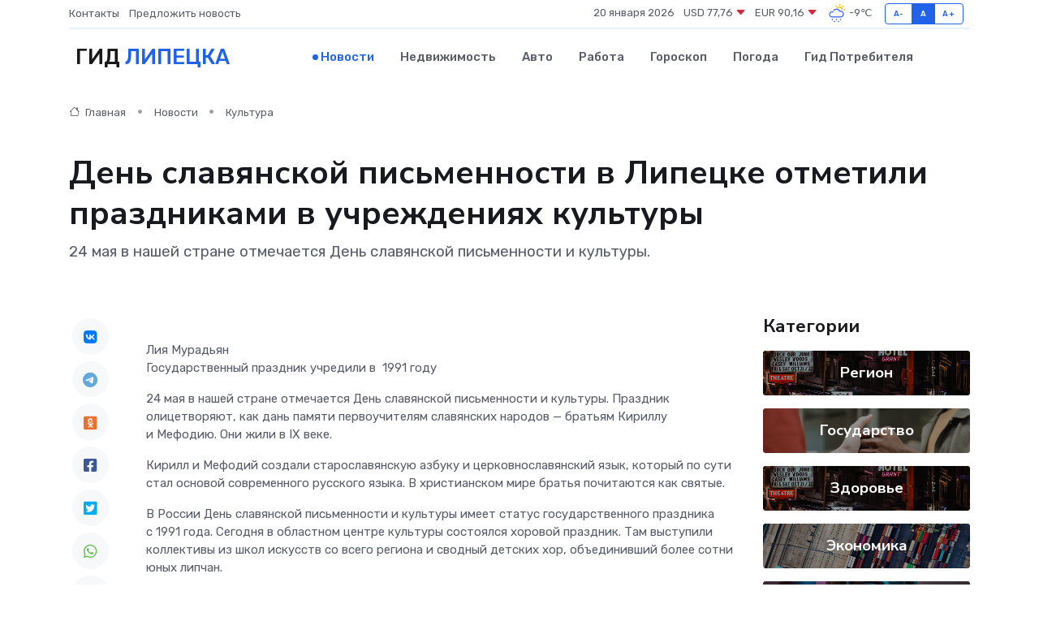

--- FILE ---
content_type: text/html; charset=utf-8
request_url: https://www.google.com/recaptcha/api2/aframe
body_size: 265
content:
<!DOCTYPE HTML><html><head><meta http-equiv="content-type" content="text/html; charset=UTF-8"></head><body><script nonce="Rh4nbJ0b7au2__6EFbCKfw">/** Anti-fraud and anti-abuse applications only. See google.com/recaptcha */ try{var clients={'sodar':'https://pagead2.googlesyndication.com/pagead/sodar?'};window.addEventListener("message",function(a){try{if(a.source===window.parent){var b=JSON.parse(a.data);var c=clients[b['id']];if(c){var d=document.createElement('img');d.src=c+b['params']+'&rc='+(localStorage.getItem("rc::a")?sessionStorage.getItem("rc::b"):"");window.document.body.appendChild(d);sessionStorage.setItem("rc::e",parseInt(sessionStorage.getItem("rc::e")||0)+1);localStorage.setItem("rc::h",'1768885773656');}}}catch(b){}});window.parent.postMessage("_grecaptcha_ready", "*");}catch(b){}</script></body></html>